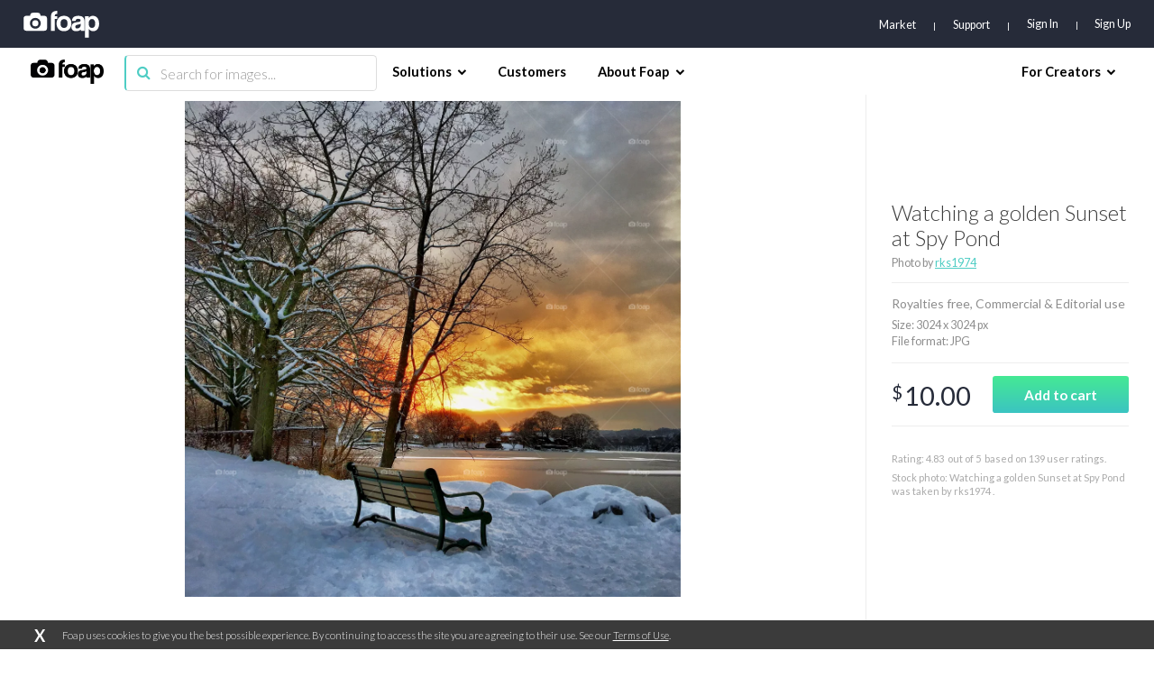

--- FILE ---
content_type: text/html; charset=utf-8
request_url: https://www.google.com/recaptcha/api2/aframe
body_size: 267
content:
<!DOCTYPE HTML><html><head><meta http-equiv="content-type" content="text/html; charset=UTF-8"></head><body><script nonce="8ecvuMw95o6qm6qZgq8zBA">/** Anti-fraud and anti-abuse applications only. See google.com/recaptcha */ try{var clients={'sodar':'https://pagead2.googlesyndication.com/pagead/sodar?'};window.addEventListener("message",function(a){try{if(a.source===window.parent){var b=JSON.parse(a.data);var c=clients[b['id']];if(c){var d=document.createElement('img');d.src=c+b['params']+'&rc='+(localStorage.getItem("rc::a")?sessionStorage.getItem("rc::b"):"");window.document.body.appendChild(d);sessionStorage.setItem("rc::e",parseInt(sessionStorage.getItem("rc::e")||0)+1);localStorage.setItem("rc::h",'1768854721144');}}}catch(b){}});window.parent.postMessage("_grecaptcha_ready", "*");}catch(b){}</script></body></html>